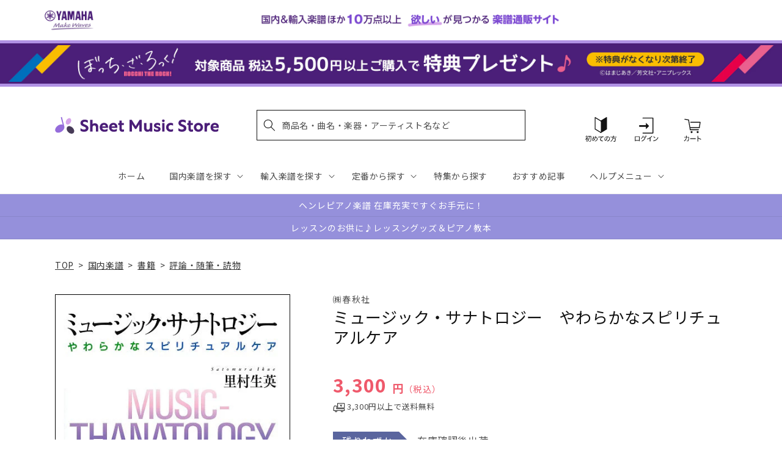

--- FILE ---
content_type: image/svg+xml
request_url: https://sheetmusic.jp.yamaha.com/cdn/shop/files/sms_logo_0510_706bc60f-1dce-4687-966d-6138a97ad9ed_210x.svg?v=1716858314
body_size: 2023
content:
<svg xml:space="preserve" data-sanitized-enable-background="new 0 0 450 120" viewBox="0 0 450 120" height="120px" width="450px" y="0px" x="0px" xmlns:xlink="http://www.w3.org/1999/xlink" xmlns="http://www.w3.org/2000/svg" version="1.1">
<g id="レイヤー_1">
</g>
<g id="sms_x5F_logo">
	<g>
		<g>
			<path d="M91.813,67.732c0,6.021-4.825,10.066-12.007,10.066c-3.662,0-7.3-1.038-9.734-2.775
				c-0.095-0.068-0.151-0.177-0.151-0.293v-6.321c0-0.14,0.083-0.269,0.211-0.327c0.047-0.023,0.098-0.034,0.149-0.034
				c0.084,0,0.169,0.03,0.235,0.088c2.549,2.208,5.886,3.526,8.928,3.526c3.188,0,5.329-1.506,5.329-3.748
				c0-2.157-2.22-3.184-6.144-4.815c-3.655-1.514-8.664-3.588-8.664-9.497c0-5.75,4.609-9.614,11.466-9.614
				c3.067,0,6.051,0.771,8.401,2.173c0.109,0.065,0.176,0.183,0.176,0.309v5.914c0,0.135-0.076,0.258-0.195,0.32
				c-0.053,0.027-0.109,0.041-0.165,0.041c-0.074,0-0.148-0.023-0.209-0.067c-2.162-1.546-5.145-2.506-7.781-2.506
				c-2.336,0-4.832,0.831-4.832,3.161c0,1.86,1.584,2.808,5.375,4.361C86.703,59.501,91.813,61.555,91.813,67.732z M109.417,54.127
				c-3.242,0-5.271,1.296-6.502,2.638V44.89c0-0.198-0.161-0.36-0.36-0.36h-5.868c-0.199,0-0.36,0.161-0.36,0.36v32.051
				c0,0.199,0.161,0.36,0.36,0.36h5.868c0.199,0,0.36-0.161,0.36-0.36v-11.08c0-2.795,1.305-5.779,4.967-5.779
				c2.619,0,4.245,1.799,4.245,4.697v12.162c0,0.199,0.162,0.36,0.36,0.36h5.868c0.198,0,0.36-0.161,0.36-0.36V64.055
				C118.716,58.024,115.066,54.127,109.417,54.127z M145.619,64.256c0,0.929-0.1,1.992-0.184,2.62
				c-0.025,0.179-0.176,0.313-0.357,0.313h-15.523c0.731,4.393,4.946,4.878,6.766,4.878c2.61,0,5.492-0.945,7.171-2.354
				c0.067-0.055,0.149-0.085,0.232-0.085c0.051,0,0.104,0.012,0.153,0.034c0.126,0.06,0.207,0.186,0.207,0.326v5.554
				c0,0.125-0.065,0.239-0.169,0.306c-2.861,1.788-6.142,1.995-8.362,1.995c-7.669,0-12.82-4.971-12.82-12.369
				c0-7.219,5.013-12.458,11.917-12.458C141.21,53.017,145.619,57.534,145.619,64.256z M129.628,62.631h9.63
				c-0.355-2.463-2.125-3.975-4.7-3.975C132.036,58.657,130.218,60.134,129.628,62.631z M171.211,64.256
				c0,0.929-0.1,1.992-0.184,2.62c-0.025,0.179-0.176,0.313-0.357,0.313h-15.523c0.731,4.393,4.946,4.878,6.766,4.878
				c2.61,0,5.492-0.945,7.171-2.354c0.067-0.055,0.149-0.085,0.232-0.085c0.051,0,0.104,0.012,0.153,0.034
				c0.127,0.06,0.207,0.186,0.207,0.326v5.554c0,0.125-0.065,0.239-0.169,0.306c-2.861,1.788-6.142,1.995-8.362,1.995
				c-7.669,0-12.82-4.971-12.82-12.369c0-7.219,5.013-12.458,11.917-12.458C166.803,53.017,171.211,57.534,171.211,64.256z
				 M155.221,62.631h9.63c-0.355-2.463-2.125-3.975-4.7-3.975C157.629,58.657,155.811,60.134,155.221,62.631z M188.949,71.164
				c-0.062,0-0.123,0.016-0.177,0.048c-0.936,0.534-2.032,0.676-2.531,0.676c-2.066,0-3.026-0.947-3.026-2.981v-9.935h5.194
				c0.198,0,0.36-0.161,0.36-0.36v-4.695c0-0.199-0.162-0.36-0.36-0.36h-5.194v-6.367c0-0.199-0.162-0.36-0.36-0.36h-5.687
				c-0.198,0-0.36,0.161-0.36,0.36v6.367h-3.072c-0.198,0-0.36,0.161-0.36,0.36v4.695c0,0.198,0.162,0.36,0.36,0.36h2.891v10.746
				c0,5.089,3.003,8.126,8.034,8.126c1.837,0,3.381-0.329,4.468-0.95c0.111-0.065,0.181-0.185,0.181-0.313v-5.057
				c0-0.128-0.068-0.246-0.179-0.311C189.074,71.18,189.013,71.164,188.949,71.164z M237.748,44.53h-5.373
				c-0.125,0-0.241,0.064-0.306,0.17l-10.711,17.248L210.65,44.7c-0.065-0.106-0.181-0.17-0.306-0.17h-5.373
				c-0.199,0-0.36,0.161-0.36,0.36v32.051c0,0.199,0.161,0.36,0.36,0.36h5.914c0.198,0,0.36-0.161,0.36-0.36V56.862l8.32,13.005
				c0.067,0.103,0.181,0.167,0.304,0.167h2.98c0.123,0,0.237-0.063,0.304-0.167l8.32-13.005v20.079c0,0.199,0.162,0.36,0.36,0.36
				h5.914c0.199,0,0.36-0.161,0.36-0.36V44.89C238.108,44.691,237.946,44.53,237.748,44.53z M266.407,53.558h-5.868
				c-0.199,0-0.36,0.161-0.36,0.36v11.873c0,3.035-1.549,6.096-5.013,6.096c-2.617,0-4.244-1.8-4.244-4.699V53.918
				c0-0.199-0.162-0.36-0.36-0.36h-5.87c-0.199,0-0.36,0.161-0.36,0.36v13.995c0,6.033,3.65,9.931,9.298,9.931
				c2.94,0,5.197-0.963,6.729-2.865v1.962c0,0.199,0.162,0.36,0.36,0.36h5.687c0.198,0,0.36-0.161,0.36-0.36V53.918
				C266.767,53.719,266.606,53.558,266.407,53.558z M281.711,62.914c-2.974-0.801-3.977-1.43-3.977-2.496
				c0-1.131,1.249-1.805,3.341-1.805c2.405,0,4.716,0.845,6.681,2.447c0.065,0.053,0.146,0.081,0.226,0.081
				c0.053,0,0.105-0.012,0.155-0.035c0.125-0.06,0.206-0.186,0.206-0.325v-5.419c0-0.116-0.056-0.226-0.151-0.293
				c-1.781-1.265-4.595-2.051-7.342-2.051c-5.529,0-9.39,3.1-9.39,7.537c0,4.402,3.838,5.935,7.449,7.031
				c3.162,0.976,4.56,1.459,4.56,2.675c0,1.273-1.402,2.032-3.748,2.032c-2.821,0-5.21-1.029-7.516-3.241
				c-0.069-0.064-0.158-0.1-0.25-0.1c-0.047,0-0.095,0.01-0.14,0.03c-0.133,0.056-0.22,0.186-0.22,0.33v5.824
				c0,0.116,0.056,0.225,0.151,0.291c2.173,1.558,5.134,2.417,8.336,2.417c5.902,0,9.569-2.925,9.569-7.63
				C289.651,65.022,284.872,63.753,281.711,62.914z M300.169,53.558h-5.868c-0.198,0-0.36,0.161-0.36,0.36v23.023
				c0,0.199,0.162,0.36,0.36,0.36h5.868c0.198,0,0.36-0.161,0.36-0.36V53.918C300.529,53.719,300.367,53.558,300.169,53.558z
				 M297.28,43.536c-2.125,0-3.79,1.626-3.79,3.701c0,2.075,1.665,3.701,3.79,3.701c2.074,0,3.701-1.626,3.701-3.701
				C300.98,45.162,299.354,43.536,297.28,43.536z M323.8,70.163c-0.049-0.024-0.103-0.037-0.156-0.037
				c-0.079,0-0.158,0.027-0.223,0.077c-1.323,1.041-3.283,1.638-5.376,1.638c-3.855,0-6.546-2.619-6.546-6.367
				c0-3.862,2.631-6.458,6.546-6.458c1.865,0,3.964,0.631,5.346,1.605c0.061,0.044,0.133,0.067,0.207,0.067
				c0.056,0,0.114-0.014,0.165-0.041c0.119-0.061,0.195-0.185,0.195-0.32v-5.508c0-0.132-0.072-0.251-0.186-0.314
				c-1.686-0.933-4.08-1.489-6.404-1.489c-7.272,0-12.55,5.239-12.55,12.458c0,7.051,5.376,12.369,12.504,12.369
				c2.568,0,5.002-0.56,6.511-1.5c0.105-0.067,0.17-0.181,0.17-0.306v-5.552C324.003,70.349,323.924,70.223,323.8,70.163z
				 M350.907,57.692c-3.79-1.553-5.375-2.501-5.375-4.361c0-2.331,2.496-3.161,4.832-3.161c2.636,0,5.619,0.961,7.781,2.506
				c0.061,0.044,0.135,0.067,0.209,0.067c0.056,0,0.112-0.014,0.165-0.041c0.119-0.061,0.195-0.184,0.195-0.32v-5.914
				c0-0.126-0.067-0.244-0.176-0.309c-2.35-1.402-5.334-2.173-8.401-2.173c-6.857,0-11.466,3.864-11.466,9.614
				c0,5.908,5.009,7.983,8.664,9.497c3.924,1.63,6.144,2.658,6.144,4.815c0,2.243-2.141,3.748-5.329,3.748
				c-3.042,0-6.379-1.318-8.928-3.526c-0.067-0.057-0.151-0.088-0.235-0.088c-0.051,0-0.102,0.011-0.149,0.034
				c-0.128,0.058-0.211,0.186-0.211,0.327v6.321c0,0.116,0.056,0.225,0.151,0.293c2.434,1.737,6.072,2.775,9.734,2.775
				c7.182,0,12.007-4.045,12.007-10.066C360.519,61.555,355.41,59.501,350.907,57.692z M378.394,71.164
				c-0.061,0-0.123,0.016-0.177,0.048c-0.936,0.534-2.032,0.676-2.531,0.676c-2.066,0-3.026-0.947-3.026-2.981v-9.935h5.194
				c0.199,0,0.36-0.161,0.36-0.36v-4.695c0-0.199-0.162-0.36-0.36-0.36h-5.194v-6.367c0-0.199-0.162-0.36-0.36-0.36h-5.687
				c-0.199,0-0.36,0.161-0.36,0.36v6.367h-3.072c-0.198,0-0.36,0.161-0.36,0.36v4.695c0,0.198,0.162,0.36,0.36,0.36h2.891v10.746
				c0,5.089,3.004,8.126,8.034,8.126c1.837,0,3.381-0.329,4.468-0.95c0.111-0.065,0.181-0.185,0.181-0.313v-5.057
				c0-0.128-0.068-0.246-0.179-0.311C378.519,71.18,378.458,71.164,378.394,71.164z M406.019,65.429
				c0,7.077-5.376,12.415-12.504,12.415c-7.154,0-12.55-5.338-12.55-12.415s5.396-12.412,12.55-12.412
				C400.643,53.017,406.019,58.353,406.019,65.429z M399.385,65.429c0-3.664-2.468-6.321-5.87-6.321
				c-3.428,0-5.916,2.658-5.916,6.321c0,3.664,2.487,6.321,5.916,6.321C396.917,71.751,399.385,69.093,399.385,65.429z
				 M424.637,53.215c-0.334-0.111-1.017-0.198-1.556-0.198c-2.77,0-4.667,0.734-6.142,2.42v-1.519c0-0.199-0.161-0.36-0.36-0.36
				h-5.823c-0.198,0-0.36,0.161-0.36,0.36v23.023c0,0.199,0.162,0.36,0.36,0.36h5.868c0.198,0,0.36-0.161,0.36-0.36V66.694
				c0-4.525,2.347-7.224,6.277-7.224c0.479,0,1.034,0.088,1.175,0.125c0.028,0.007,0.058,0.01,0.088,0.01
				c0.079,0,0.158-0.026,0.221-0.075c0.088-0.068,0.139-0.174,0.139-0.284v-5.689C424.885,53.402,424.785,53.262,424.637,53.215z
				 M449.622,64.256c0,0.929-0.1,1.992-0.185,2.62c-0.025,0.179-0.176,0.313-0.357,0.313h-15.523
				c0.731,4.393,4.946,4.878,6.766,4.878c2.61,0,5.492-0.945,7.171-2.354c0.067-0.055,0.149-0.085,0.232-0.085
				c0.051,0,0.104,0.012,0.153,0.034c0.127,0.06,0.207,0.186,0.207,0.326v5.554c0,0.125-0.065,0.239-0.168,0.306
				c-2.861,1.788-6.142,1.995-8.362,1.995c-7.669,0-12.82-4.971-12.82-12.369c0-7.219,5.013-12.458,11.917-12.458
				C445.214,53.017,449.622,57.534,449.622,64.256z M433.632,62.631h9.63c-0.355-2.463-2.125-3.975-4.7-3.975
				C436.04,58.657,434.222,60.134,433.632,62.631z" fill="#4B1E78"></path>
			<g>
				
					<ellipse ry="12.065" rx="8.634" cy="72.654" cx="42.34" fill="#473B58" transform="matrix(0.7172 -0.6969 0.6969 0.7172 -38.6573 50.0546)"></ellipse>
				
					<ellipse ry="6.624" rx="9.584" cy="48.939" cx="37.014" fill="#D6A4EA" transform="matrix(0.4904 -0.8715 0.8715 0.4904 -23.7873 57.1985)"></ellipse>
				<path d="M25.756,63.805c-0.008-0.055-0.227-0.999-0.364-1.519l-6.37-25.48l-3.047,0.761l5.126,20.501
					c-3.804-1.424-9.194-0.37-13.803,3.084c-6.233,4.671-8.669,11.95-5.441,16.258c3.228,4.308,10.898,4.014,17.131-0.657
					C23.816,73.135,26.351,67.959,25.756,63.805z" fill="#956CDB"></path>
			</g>
		</g>
	</g>
</g>
</svg>


--- FILE ---
content_type: application/javascript; charset=utf-8
request_url: https://recommendations.loopclub.io/v2/storefront/template/?product_id=6896915480627&theme_id=124802433075&page=sheetmusic.jp.yamaha.com%2Fproducts%2F9784393935231&r_type=product&r_id=6896915480627&page_type=product_page&currency=JPY&shop=yamahasms.myshopify.com&user_id=1768789535-5db5b4da-917c-4bc4-b4b8-f6ffe89fe97a&locale=ja&screen=desktop&qs=%7B%7D&client_id=a7ba1c39-97b3-492c-8dc2-0524f820f7cd&cbt=true&cbs=true&market=2150793267&callback=jsonp_callback_16158
body_size: 8072
content:
jsonp_callback_16158({"visit_id":"1768789541-a67c7711-595a-4ebe-8f9d-3a418bb6b63d","widgets":[{"id":218812,"page_id":129788,"widget_serve_id":"d73b8e4f-0793-428c-a56a-5c88fc25abdd","type":"similar_products","max_content":20,"min_content":1,"enabled":true,"location":"shopify-section-product-recommendations","title":"この商品に関連する商品","css":"/* ここから、追加CSS */li.rktheme-carousel-slide.glide__slide{    text-size-adjust: 100%;    -webkit-text-size-adjust: 100%;}.rktheme-carousel-arrows button {    display: block !important;}.rktheme-product-title {    margin-top: 0.5rem;    margin-bottom: 1.3rem;    font-weight: 400;    width: 100%;}a.rktheme-product-title {    text-decoration: none;    overflow: hidden;    display: -webkit-box;    -webkit-box-orient: vertical;    -webkit-line-clamp: 3;}a:hover.rktheme-product-title {    text-decoration: none;}a:hover.rktheme-bundle-product-title {    text-decoration: none;   opacity: 0.6 ;}.rktheme-product-price-wrap {    margin-bottom: 10px;    font-weight: 500;    width: 100%;    white-space: nowrap;}.rktheme-product-details {  position: relative;}.rktheme-product-title:after {  content: \"\";  position: absolute;  top: 0;  right: 0;  bottom: 0;  left: 0;  width: 100%;  height: 100%;  z-index: 1;}.rktheme-bundle-add-to-cart {    width: 100%;    color: #fff;    border: none;    border-radius: 0;     padding: 0.25em 3.0em!important;    font-weight: 400;    font-size: 0.95em!important;    line-height: 2.5em!important;    transition: opacity .15s ease-in-out;    opacity: 0.96;}.rktheme-bundle-product-title[data-current-product=true] {    font-weight: 400;    color: #121212;    text-decoration: none;    pointer-events: none;}.rktheme-bundle-product-title {    width: auto;    text-decoration: none;    background-color: transparent;    color: #121212;    -ms-flex-negative: 0;    flex-shrink: 0;    max-width: 720px;    white-space: nowrap;    text-overflow: ellipsis;    overflow: hidden;    line-height: 1.4!important;}.rktheme-bundle-total-price-amounts {    font-weight: 400;    font-size: 1.7rem;}.rktheme-bundle-total-price-info {    margin-bottom: 10px;}/* ここまで、追加CSS */[data-rk-widget-id='218812'] .rktheme-addtocart-select-arrow::after {    border-top-color: #fff;  }  [data-rk-widget-id='218812'] .rktheme-bundle-add-to-cart {    background-color: var(--add-cart-button-color);    color: #fff;  }  [data-rk-widget-id='218812'] .rktheme-bundle-add-to-cart:hover {    background-color: var(--add-cart-button-color);  }  [data-rk-widget-id='218812'] .rktheme-bundle-total-price-amounts {    color: #121212;  }  [data-rk-widget-id='218812'] .rktheme-bundle-product-item-prices {    color: #121212;  }  [data-rk-widget-id='218812'] .rktheme-widget-title {    font-size: 24px;  }  [data-rk-widget-id='218812'] .rktheme-bundle-title {    font-size: 24px;  }        [data-rk-widget-id='218812'] .rktheme-product-image {    object-fit: contain;  }          [data-rk-widget-id='218812'] .rktheme-widget-title {    text-align:left;  }                  [data-rk-widget-id='218812'] .rktheme-widget-container[data-ui-mode=desktop] .rktheme-bundle-image,  [data-rk-widget-id='218812'] .rktheme-widget-container[data-ui-mode=mobile] .rktheme-bundle-image {    position: absolute;    top: 0;    left: 0;    right: 0;    bottom: 0;    height: 100%;    width: 100%;    max-height: unset;            object-fit: contain      }        /* 課題3 追加CSS */  .glide__slide {    border: 1px solid #eee;    padding: 1rem 1rem 1.2rem;  }  .rktheme-product-image-wrap {    margin: 0 2rem 1rem;  }  .rktheme-carousel-arrow {    cursor: pointer;    width: 3.2rem !important;    height: 5.4rem !important;    padding: 0 !important;    display: grid;    place-items: center;    top: 45% !important;    transform: translateY(-50%);  }  .rktheme-carousel-arrow svg {    width: 1rem !important;    height: 1rem !important;  }  .rktheme-carousel-arrow.glide__arrow--left[data-style=rectangle] {    border-radius: 0 5px 5px 0;  }  .rktheme-carousel-arrow.glide__arrow--right[data-style=rectangle] {    border-radius: 5px 0 0 5px;  }  .rktheme-product-image-wrap {    padding-top: 120% !important;  }  .rktheme-product-title {    margin-bottom: 4px;  }  .rktheme-product-card:hover .rktheme-product-image--primary {    opacity: 0.7 ;  }  .rktheme-product-image-wrap:hover .rktheme-product-image--primary {    opacity: 0.7 ;  }  .rktheme-product-vendor {    letter-spacing: 0.03em;  }@media screen and (max-width: 749px) {  h3.rktheme-widget-title {    font-size: 20px !important;}  .rktheme-carousel-arrow {    display: none !important;    font-size: 15px;  }  .rktheme-product-card:hover .rktheme-product-image--primary{    opacity: 1;  }  .rktheme-product-image-wrap:hover .rktheme-product-image--primary {    opacity: 1;  }  a:hover.rktheme-product-title{    opacity: 1;  }  a:hover.rktheme-product-title {    text-decoration: none;  }  a:hover.rktheme-bundle-product-title {    text-decoration: none;  }  .rktheme-product-card:hover .rktheme-product-image--primary {    transform: none;  }  .rktheme-product-image-wrap[data-hover-mode=zoom]:hover .rktheme-product-image--primary {    transform: none;  }    .glide__slide {    border: 1px solid #eee;    padding: 1rem;  }}","layout":"carousel","cart_button_text":"Add to Cart","page_type":"product_page","desktop_per_view":4,"mobile_per_view":2,"carousel_control":"arrow","position_enabled":true,"position":2,"enable_cart_button":false,"cart_button_template":null,"extra":{},"enable_popup":false,"popup_config":{},"show_discount_label":false,"allow_out_of_stock":true,"tablet_per_view":3,"discount_config":{"enabled":null,"type":null,"value":null,"widget_message":null,"cart_message":null,"version":1,"apply_discount_only_to_rec":false},"cart_properties":{},"template":"<section class='rktheme-widget-container' data-layout='carousel'>    <h3 class='rktheme-widget-title'><span>この商品に関連する商品</span></h3>    <div class='rktheme-carousel-wrap'>      <div class='rktheme-carousel-container glide'>        <div class=\"rktheme-carousel-track glide__track\" data-glide-el=\"track\">          <ul class=\"rktheme-carousel-slides glide__slides\">                                                                                                                <li class='rktheme-carousel-slide glide__slide'>                  <div class='rktheme-product-card rktheme-grid-product' data-rk-product-id='7721479471155'>                    <a href='/products/9784845643189' class='rktheme-product-image-wrap' data-rk-track-type='clicked' data-rk-track-prevent-default='true'>                        <img class='rktheme-product-image  rktheme-product-image--primary' loading=\"lazy\" data-sizes=\"auto\" src=\"https://cdn.shopify.com/s/files/1/0553/1566/0851/files/9784845643189_9f808fbe-6693-4758-b494-e49c42bc12ff_600x.jpg?v=1764307581\" data-src=\"https://cdn.shopify.com/s/files/1/0553/1566/0851/files/9784845643189_9f808fbe-6693-4758-b494-e49c42bc12ff_600x.jpg?v=1764307581\" data-srcset=\"https://cdn.shopify.com/s/files/1/0553/1566/0851/files/9784845643189_9f808fbe-6693-4758-b494-e49c42bc12ff_180x.jpg?v=1764307581 180w 266h, https://cdn.shopify.com/s/files/1/0553/1566/0851/files/9784845643189_9f808fbe-6693-4758-b494-e49c42bc12ff_360x.jpg?v=1764307581 360w 533h, https://cdn.shopify.com/s/files/1/0553/1566/0851/files/9784845643189_9f808fbe-6693-4758-b494-e49c42bc12ff.jpg?v=1764307581 405w 600h\" alt='電気じかけの予言者たち　－再起動編－' />                      <div class='rktheme-discount-label' data-compare-price=\"None\" data-price=\"3080.0\" data-label=\"{percent} off\"></div>                      <div class='rktheme-added-to-cart-tooltip'>Added to cart!</div>                    </a>                    <div class='rktheme-product-details'>                      <a class='rktheme-product-title' href='/products/9784845643189' data-rk-track-type='clicked' data-rk-track-prevent-default='true'>                          電気じかけの予言者たち　－再起動編－                      </a>                        <div class='rktheme-product-vendor rktheme-product-vendor--above-title'>㈱リットーミュージック</div>                        <div class='rktheme-product-vendor rktheme-product-vendor--below-title'>㈱リットーミュージック</div>                      <div class='rktheme-product-price-wrap' data-compare-price='False'>                          <span class='rktheme-product-price rktheme-product-price--original'>                            <span class='money'>3,080 円（税込）</span>                          </span>                      </div>                      <div class='rktheme-addtocart-container'>                          <button type='button' class='rktheme-addtocart-button' data-rk-variant-id='43785575333939'>カートに入れる</button>                      </div>                    </div>                  </div>              </li>                                                                                                                <li class='rktheme-carousel-slide glide__slide'>                  <div class='rktheme-product-card rktheme-grid-product' data-rk-product-id='6894618837043'>                    <a href='/products/4511005050762' class='rktheme-product-image-wrap' data-rk-track-type='clicked' data-rk-track-prevent-default='true'>                        <img class='rktheme-product-image  rktheme-product-image--primary' loading=\"lazy\" data-sizes=\"auto\" src=\"https://cdn.shopify.com/s/files/1/0553/1566/0851/files/no_image_240131_224091c4-3217-4bc7-97f5-925dc4a324d3_600x.jpg?v=1712623348\" data-src=\"https://cdn.shopify.com/s/files/1/0553/1566/0851/files/no_image_240131_224091c4-3217-4bc7-97f5-925dc4a324d3_600x.jpg?v=1712623348\" data-srcset=\"https://cdn.shopify.com/s/files/1/0553/1566/0851/files/no_image_240131_224091c4-3217-4bc7-97f5-925dc4a324d3_180x.jpg?v=1712623348 180w 236h, https://cdn.shopify.com/s/files/1/0553/1566/0851/files/no_image_240131_224091c4-3217-4bc7-97f5-925dc4a324d3_360x.jpg?v=1712623348 360w 473h, https://cdn.shopify.com/s/files/1/0553/1566/0851/files/no_image_240131_224091c4-3217-4bc7-97f5-925dc4a324d3_540x.jpg?v=1712623348 540w 710h, https://cdn.shopify.com/s/files/1/0553/1566/0851/files/no_image_240131_224091c4-3217-4bc7-97f5-925dc4a324d3_720x.jpg?v=1712623348 720w 947h, https://cdn.shopify.com/s/files/1/0553/1566/0851/files/no_image_240131_224091c4-3217-4bc7-97f5-925dc4a324d3_900x.jpg?v=1712623348 900w 1184h, https://cdn.shopify.com/s/files/1/0553/1566/0851/files/no_image_240131_224091c4-3217-4bc7-97f5-925dc4a324d3.jpg?v=1712623348 912w 1200h\" alt='ピアノレッスンを変える１２　あなたが教える絶対音感Ｑ＆Ａ' />                      <div class='rktheme-discount-label' data-compare-price=\"None\" data-price=\"1980.0\" data-label=\"{percent} off\"></div>                      <div class='rktheme-added-to-cart-tooltip'>Added to cart!</div>                    </a>                    <div class='rktheme-product-details'>                      <a class='rktheme-product-title' href='/products/4511005050762' data-rk-track-type='clicked' data-rk-track-prevent-default='true'>                          ピアノレッスンを変える１２　あなたが教える絶対音感Ｑ＆Ａ                      </a>                        <div class='rktheme-product-vendor rktheme-product-vendor--above-title'>（株）全音楽譜出版社</div>                        <div class='rktheme-product-vendor rktheme-product-vendor--below-title'>（株）全音楽譜出版社</div>                      <div class='rktheme-product-price-wrap' data-compare-price='False'>                          <span class='rktheme-product-price rktheme-product-price--original'>                            <span class='money'>1,980 円（税込）</span>                          </span>                      </div>                      <div class='rktheme-addtocart-container'>                          <button type='button' class='rktheme-addtocart-button' data-rk-variant-id='41221349834803'>カートに入れる</button>                      </div>                    </div>                  </div>              </li>                                                                                                                <li class='rktheme-carousel-slide glide__slide'>                  <div class='rktheme-product-card rktheme-grid-product' data-rk-product-id='6894860927027'>                    <a href='/products/4958537113204' class='rktheme-product-image-wrap' data-rk-track-type='clicked' data-rk-track-prevent-default='true'>                        <img class='rktheme-product-image  rktheme-product-image--primary' loading=\"lazy\" data-sizes=\"auto\" src=\"https://cdn.shopify.com/s/files/1/0553/1566/0851/products/4958537113204_600x.gif?v=1677578001\" data-src=\"https://cdn.shopify.com/s/files/1/0553/1566/0851/products/4958537113204_600x.gif?v=1677578001\" data-srcset=\"https://cdn.shopify.com/s/files/1/0553/1566/0851/products/4958537113204_180x.gif?v=1677578001 180w 233h, https://cdn.shopify.com/s/files/1/0553/1566/0851/products/4958537113204.gif?v=1677578001 270w 350h\" alt='ジャズ・スタンダード・バイブル　ｉｎ　Ｂ♭　ＣＤ付' />                      <div class='rktheme-discount-label' data-compare-price=\"None\" data-price=\"3850.0\" data-label=\"{percent} off\"></div>                      <div class='rktheme-added-to-cart-tooltip'>Added to cart!</div>                    </a>                    <div class='rktheme-product-details'>                      <a class='rktheme-product-title' href='/products/4958537113204' data-rk-track-type='clicked' data-rk-track-prevent-default='true'>                          ジャズ・スタンダード・バイブル　ｉｎ　Ｂ♭　ＣＤ付                      </a>                        <div class='rktheme-product-vendor rktheme-product-vendor--above-title'>㈱リットーミュージック</div>                        <div class='rktheme-product-vendor rktheme-product-vendor--below-title'>㈱リットーミュージック</div>                      <div class='rktheme-product-price-wrap' data-compare-price='False'>                          <span class='rktheme-product-price rktheme-product-price--original'>                            <span class='money'>3,850 円（税込）</span>                          </span>                      </div>                      <div class='rktheme-addtocart-container'>                          <button type='button' class='rktheme-addtocart-button' data-rk-variant-id='41221600280627'>カートに入れる</button>                      </div>                    </div>                  </div>              </li>                                                                                                                <li class='rktheme-carousel-slide glide__slide'>                  <div class='rktheme-product-card rktheme-grid-product' data-rk-product-id='6895293890611'>                    <a href='/products/4513870042699' class='rktheme-product-image-wrap' data-rk-track-type='clicked' data-rk-track-prevent-default='true'>                        <img class='rktheme-product-image  rktheme-product-image--primary' loading=\"lazy\" data-sizes=\"auto\" src=\"https://cdn.shopify.com/s/files/1/0553/1566/0851/products/4513870042699_600x.jpg?v=1677581369\" data-src=\"https://cdn.shopify.com/s/files/1/0553/1566/0851/products/4513870042699_600x.jpg?v=1677581369\" data-srcset=\"https://cdn.shopify.com/s/files/1/0553/1566/0851/products/4513870042699_180x.jpg?v=1677581369 180w 251h, https://cdn.shopify.com/s/files/1/0553/1566/0851/products/4513870042699_360x.jpg?v=1677581369 360w 503h, https://cdn.shopify.com/s/files/1/0553/1566/0851/products/4513870042699.jpg?v=1677581369 429w 600h\" alt='楽譜が読めないあなたに　大きな文字 ゆったりレイアウトで読みやすい　らくらく楽典' />                      <div class='rktheme-discount-label' data-compare-price=\"None\" data-price=\"2090.0\" data-label=\"{percent} off\"></div>                      <div class='rktheme-added-to-cart-tooltip'>Added to cart!</div>                    </a>                    <div class='rktheme-product-details'>                      <a class='rktheme-product-title' href='/products/4513870042699' data-rk-track-type='clicked' data-rk-track-prevent-default='true'>                          楽譜が読めないあなたに　大きな文字 ゆったりレイアウトで読みやすい　らくらく楽典                      </a>                        <div class='rktheme-product-vendor rktheme-product-vendor--above-title'>（有）ケイ・エム・ピー</div>                        <div class='rktheme-product-vendor rktheme-product-vendor--below-title'>（有）ケイ・エム・ピー</div>                      <div class='rktheme-product-price-wrap' data-compare-price='False'>                          <span class='rktheme-product-price rktheme-product-price--original'>                            <span class='money'>2,090 円（税込）</span>                          </span>                      </div>                      <div class='rktheme-addtocart-container'>                          <button type='button' class='rktheme-addtocart-button' data-rk-variant-id='41222061719603'>カートに入れる</button>                      </div>                    </div>                  </div>              </li>                                                                                                                <li class='rktheme-carousel-slide glide__slide'>                  <div class='rktheme-product-card rktheme-grid-product' data-rk-product-id='6894860894259'>                    <a href='/products/4958537113198' class='rktheme-product-image-wrap' data-rk-track-type='clicked' data-rk-track-prevent-default='true'>                        <img class='rktheme-product-image  rktheme-product-image--primary' loading=\"lazy\" data-sizes=\"auto\" src=\"https://cdn.shopify.com/s/files/1/0553/1566/0851/products/4958537113198_600x.gif?v=1677578001\" data-src=\"https://cdn.shopify.com/s/files/1/0553/1566/0851/products/4958537113198_600x.gif?v=1677578001\" data-srcset=\"https://cdn.shopify.com/s/files/1/0553/1566/0851/products/4958537113198_180x.gif?v=1677578001 180w 233h, https://cdn.shopify.com/s/files/1/0553/1566/0851/products/4958537113198.gif?v=1677578001 270w 350h\" alt='ジャズ・スタンダード・バイブル　ｉｎ　Ｅ♭　ＣＤ付' />                      <div class='rktheme-discount-label' data-compare-price=\"None\" data-price=\"3850.0\" data-label=\"{percent} off\"></div>                      <div class='rktheme-added-to-cart-tooltip'>Added to cart!</div>                    </a>                    <div class='rktheme-product-details'>                      <a class='rktheme-product-title' href='/products/4958537113198' data-rk-track-type='clicked' data-rk-track-prevent-default='true'>                          ジャズ・スタンダード・バイブル　ｉｎ　Ｅ♭　ＣＤ付                      </a>                        <div class='rktheme-product-vendor rktheme-product-vendor--above-title'>㈱リットーミュージック</div>                        <div class='rktheme-product-vendor rktheme-product-vendor--below-title'>㈱リットーミュージック</div>                      <div class='rktheme-product-price-wrap' data-compare-price='False'>                          <span class='rktheme-product-price rktheme-product-price--original'>                            <span class='money'>3,850 円（税込）</span>                          </span>                      </div>                      <div class='rktheme-addtocart-container'>                          <button type='button' class='rktheme-addtocart-button' data-rk-variant-id='41221600215091'>カートに入れる</button>                      </div>                    </div>                  </div>              </li>                                                                                                                <li class='rktheme-carousel-slide glide__slide'>                  <div class='rktheme-product-card rktheme-grid-product' data-rk-product-id='7003192459315'>                    <a href='/products/4958537114324' class='rktheme-product-image-wrap' data-rk-track-type='clicked' data-rk-track-prevent-default='true'>                        <img class='rktheme-product-image  rktheme-product-image--primary' loading=\"lazy\" data-sizes=\"auto\" src=\"https://cdn.shopify.com/s/files/1/0553/1566/0851/files/4958537114324_0dc78ec8-1dd9-4b77-917c-34f32cf0d40e_600x.jpg?v=1701669459\" data-src=\"https://cdn.shopify.com/s/files/1/0553/1566/0851/files/4958537114324_0dc78ec8-1dd9-4b77-917c-34f32cf0d40e_600x.jpg?v=1701669459\" data-srcset=\"https://cdn.shopify.com/s/files/1/0553/1566/0851/files/4958537114324_0dc78ec8-1dd9-4b77-917c-34f32cf0d40e_180x.jpg?v=1701669459 180w 233h, https://cdn.shopify.com/s/files/1/0553/1566/0851/files/4958537114324_0dc78ec8-1dd9-4b77-917c-34f32cf0d40e_360x.jpg?v=1701669459 360w 466h, https://cdn.shopify.com/s/files/1/0553/1566/0851/files/4958537114324_0dc78ec8-1dd9-4b77-917c-34f32cf0d40e.jpg?v=1701669459 463w 600h\" alt='ジャズ・スタンダード・バイブル　ｆｏｒ　ＡＤＬＩＢ　ＣＤ付' />                      <div class='rktheme-discount-label' data-compare-price=\"None\" data-price=\"2750.0\" data-label=\"{percent} off\"></div>                      <div class='rktheme-added-to-cart-tooltip'>Added to cart!</div>                    </a>                    <div class='rktheme-product-details'>                      <a class='rktheme-product-title' href='/products/4958537114324' data-rk-track-type='clicked' data-rk-track-prevent-default='true'>                          ジャズ・スタンダード・バイブル　ｆｏｒ　ＡＤＬＩＢ　ＣＤ付                      </a>                        <div class='rktheme-product-vendor rktheme-product-vendor--above-title'>㈱リットーミュージック</div>                        <div class='rktheme-product-vendor rktheme-product-vendor--below-title'>㈱リットーミュージック</div>                      <div class='rktheme-product-price-wrap' data-compare-price='False'>                          <span class='rktheme-product-price rktheme-product-price--original'>                            <span class='money'>2,750 円（税込）</span>                          </span>                      </div>                      <div class='rktheme-addtocart-container'>                          <button type='button' class='rktheme-addtocart-button' data-rk-variant-id='41538326331443'>カートに入れる</button>                      </div>                    </div>                  </div>              </li>                                                                                                                <li class='rktheme-carousel-slide glide__slide'>                  <div class='rktheme-product-card rktheme-grid-product' data-rk-product-id='6894686142515'>                    <a href='/products/9784276355545' class='rktheme-product-image-wrap' data-rk-track-type='clicked' data-rk-track-prevent-default='true'>                        <img class='rktheme-product-image  rktheme-product-image--primary' loading=\"lazy\" data-sizes=\"auto\" src=\"https://cdn.shopify.com/s/files/1/0553/1566/0851/products/9784276355545_230313_600x.jpg?v=1678760994\" data-src=\"https://cdn.shopify.com/s/files/1/0553/1566/0851/products/9784276355545_230313_600x.jpg?v=1678760994\" data-srcset=\"https://cdn.shopify.com/s/files/1/0553/1566/0851/products/9784276355545_230313_180x.jpg?v=1678760994 180w 264h, https://cdn.shopify.com/s/files/1/0553/1566/0851/products/9784276355545_230313.jpg?v=1678760994 323w 475h\" alt='オペラ対訳ライブラリー　リヒャルト・シュトラウス　ばらの騎士' />                      <div class='rktheme-discount-label' data-compare-price=\"None\" data-price=\"2640.0\" data-label=\"{percent} off\"></div>                      <div class='rktheme-added-to-cart-tooltip'>Added to cart!</div>                    </a>                    <div class='rktheme-product-details'>                      <a class='rktheme-product-title' href='/products/9784276355545' data-rk-track-type='clicked' data-rk-track-prevent-default='true'>                          オペラ対訳ライブラリー　リヒャルト・シュトラウス　ばらの騎士                      </a>                        <div class='rktheme-product-vendor rktheme-product-vendor--above-title'>㈱音楽之友社</div>                        <div class='rktheme-product-vendor rktheme-product-vendor--below-title'>㈱音楽之友社</div>                      <div class='rktheme-product-price-wrap' data-compare-price='False'>                          <span class='rktheme-product-price rktheme-product-price--original'>                            <span class='money'>2,640 円（税込）</span>                          </span>                      </div>                      <div class='rktheme-addtocart-container'>                          <button type='button' class='rktheme-addtocart-button' data-rk-variant-id='41221418713139'>カートに入れる</button>                      </div>                    </div>                  </div>              </li>                                                                                                                <li class='rktheme-carousel-slide glide__slide'>                  <div class='rktheme-product-card rktheme-grid-product' data-rk-product-id='7053885669427'>                    <a href='/products/4524518009677' class='rktheme-product-image-wrap' data-rk-track-type='clicked' data-rk-track-prevent-default='true'>                        <img class='rktheme-product-image  rktheme-product-image--primary' loading=\"lazy\" data-sizes=\"auto\" src=\"https://cdn.shopify.com/s/files/1/0553/1566/0851/files/4524518009677_53d2e459-bced-4b23-b025-71ab7e89a4da_600x.jpg?v=1707888690\" data-src=\"https://cdn.shopify.com/s/files/1/0553/1566/0851/files/4524518009677_53d2e459-bced-4b23-b025-71ab7e89a4da_600x.jpg?v=1707888690\" data-srcset=\"https://cdn.shopify.com/s/files/1/0553/1566/0851/files/4524518009677_53d2e459-bced-4b23-b025-71ab7e89a4da_180x.jpg?v=1707888690 180w 256h, https://cdn.shopify.com/s/files/1/0553/1566/0851/files/4524518009677_53d2e459-bced-4b23-b025-71ab7e89a4da_360x.jpg?v=1707888690 360w 513h, https://cdn.shopify.com/s/files/1/0553/1566/0851/files/4524518009677_53d2e459-bced-4b23-b025-71ab7e89a4da.jpg?v=1707888690 421w 600h\" alt='改装版　音楽家の英語入門　レッスン・留学のために／歌唱のテクニック　聞く・話す・読む・書く・歌う' />                      <div class='rktheme-discount-label' data-compare-price=\"None\" data-price=\"2420.0\" data-label=\"{percent} off\"></div>                      <div class='rktheme-added-to-cart-tooltip'>Added to cart!</div>                    </a>                    <div class='rktheme-product-details'>                      <a class='rktheme-product-title' href='/products/4524518009677' data-rk-track-type='clicked' data-rk-track-prevent-default='true'>                          改装版　音楽家の英語入門　レッスン・留学のために／歌唱のテクニック　聞く・話す・読む・書く・歌う                      </a>                        <div class='rktheme-product-vendor rktheme-product-vendor--above-title'>ハンナ（ショパン）</div>                        <div class='rktheme-product-vendor rktheme-product-vendor--below-title'>ハンナ（ショパン）</div>                      <div class='rktheme-product-price-wrap' data-compare-price='False'>                          <span class='rktheme-product-price rktheme-product-price--original'>                            <span class='money'>2,420 円（税込）</span>                          </span>                      </div>                      <div class='rktheme-addtocart-container'>                          <button type='button' class='rktheme-addtocart-button' data-rk-variant-id='41721448661043'>カートに入れる</button>                      </div>                    </div>                  </div>              </li>                                                                                                                <li class='rktheme-carousel-slide glide__slide'>                  <div class='rktheme-product-card rktheme-grid-product' data-rk-product-id='7752236826675'>                    <a href='/products/9784401656318' class='rktheme-product-image-wrap' data-rk-track-type='clicked' data-rk-track-prevent-default='true'>                        <img class='rktheme-product-image  rktheme-product-image--primary' loading=\"lazy\" data-sizes=\"auto\" src=\"https://cdn.shopify.com/s/files/1/0553/1566/0851/files/9784401656318_e6a18b79-918e-4265-a4ff-7c4ba7368f92_600x.jpg?v=1768281967\" data-src=\"https://cdn.shopify.com/s/files/1/0553/1566/0851/files/9784401656318_e6a18b79-918e-4265-a4ff-7c4ba7368f92_600x.jpg?v=1768281967\" data-srcset=\"https://cdn.shopify.com/s/files/1/0553/1566/0851/files/9784401656318_e6a18b79-918e-4265-a4ff-7c4ba7368f92_180x.jpg?v=1768281967 180w 255h, https://cdn.shopify.com/s/files/1/0553/1566/0851/files/9784401656318_e6a18b79-918e-4265-a4ff-7c4ba7368f92_360x.jpg?v=1768281967 360w 511h, https://cdn.shopify.com/s/files/1/0553/1566/0851/files/9784401656318_e6a18b79-918e-4265-a4ff-7c4ba7368f92.jpg?v=1768281967 422w 600h\" alt='柴田直人自伝２' />                      <div class='rktheme-discount-label' data-compare-price=\"None\" data-price=\"2999.0\" data-label=\"{percent} off\"></div>                      <div class='rktheme-added-to-cart-tooltip'>Added to cart!</div>                    </a>                    <div class='rktheme-product-details'>                      <a class='rktheme-product-title' href='/products/9784401656318' data-rk-track-type='clicked' data-rk-track-prevent-default='true'>                          柴田直人自伝２                      </a>                        <div class='rktheme-product-vendor rktheme-product-vendor--above-title'>㈱シンコーミュージックエンタテイメント</div>                        <div class='rktheme-product-vendor rktheme-product-vendor--below-title'>㈱シンコーミュージックエンタテイメント</div>                      <div class='rktheme-product-price-wrap' data-compare-price='False'>                          <span class='rktheme-product-price rktheme-product-price--original'>                            <span class='money'>2,999 円（税込）</span>                          </span>                      </div>                      <div class='rktheme-addtocart-container'>                          <button type='button' class='rktheme-addtocart-button' data-rk-variant-id='43896179458099'>カートに入れる</button>                      </div>                    </div>                  </div>              </li>                                                                                                                <li class='rktheme-carousel-slide glide__slide'>                  <div class='rktheme-product-card rktheme-grid-product' data-rk-product-id='7709259825203'>                    <a href='/products/9784845643158' class='rktheme-product-image-wrap' data-rk-track-type='clicked' data-rk-track-prevent-default='true'>                        <img class='rktheme-product-image  rktheme-product-image--primary' loading=\"lazy\" data-sizes=\"auto\" src=\"https://cdn.shopify.com/s/files/1/0553/1566/0851/files/9784845643158_d409ec23-60e3-44eb-8b6d-6eb05856c4b7_600x.jpg?v=1762838748\" data-src=\"https://cdn.shopify.com/s/files/1/0553/1566/0851/files/9784845643158_d409ec23-60e3-44eb-8b6d-6eb05856c4b7_600x.jpg?v=1762838748\" data-srcset=\"https://cdn.shopify.com/s/files/1/0553/1566/0851/files/9784845643158_d409ec23-60e3-44eb-8b6d-6eb05856c4b7_180x.jpg?v=1762838748 180w 255h, https://cdn.shopify.com/s/files/1/0553/1566/0851/files/9784845643158_d409ec23-60e3-44eb-8b6d-6eb05856c4b7_360x.jpg?v=1762838748 360w 511h, https://cdn.shopify.com/s/files/1/0553/1566/0851/files/9784845643158_d409ec23-60e3-44eb-8b6d-6eb05856c4b7.jpg?v=1762838748 422w 600h\" alt='ＭＹ　ＷＡＹ　ーＪ自伝ー' />                      <div class='rktheme-discount-label' data-compare-price=\"None\" data-price=\"2970.0\" data-label=\"{percent} off\"></div>                      <div class='rktheme-added-to-cart-tooltip'>Added to cart!</div>                    </a>                    <div class='rktheme-product-details'>                      <a class='rktheme-product-title' href='/products/9784845643158' data-rk-track-type='clicked' data-rk-track-prevent-default='true'>                          ＭＹ　ＷＡＹ　ーＪ自伝ー                      </a>                        <div class='rktheme-product-vendor rktheme-product-vendor--above-title'>㈱リットーミュージック</div>                        <div class='rktheme-product-vendor rktheme-product-vendor--below-title'>㈱リットーミュージック</div>                      <div class='rktheme-product-price-wrap' data-compare-price='False'>                          <span class='rktheme-product-price rktheme-product-price--original'>                            <span class='money'>2,970 円（税込）</span>                          </span>                      </div>                      <div class='rktheme-addtocart-container'>                          <button type='button' class='rktheme-addtocart-button' data-rk-variant-id='43742733336627'>カートに入れる</button>                      </div>                    </div>                  </div>              </li>                                                                                                                <li class='rktheme-carousel-slide glide__slide'>                  <div class='rktheme-product-card rktheme-grid-product' data-rk-product-id='7748413587507'>                    <a href='/products/9784866472508' class='rktheme-product-image-wrap' data-rk-track-type='clicked' data-rk-track-prevent-default='true'>                        <img class='rktheme-product-image  rktheme-product-image--primary' loading=\"lazy\" data-sizes=\"auto\" src=\"https://cdn.shopify.com/s/files/1/0553/1566/0851/files/9784866472508_2bbe03bb-85b7-4536-b9de-8fff0ec6993a_600x.jpg?v=1767850020\" data-src=\"https://cdn.shopify.com/s/files/1/0553/1566/0851/files/9784866472508_2bbe03bb-85b7-4536-b9de-8fff0ec6993a_600x.jpg?v=1767850020\" data-srcset=\"https://cdn.shopify.com/s/files/1/0553/1566/0851/files/9784866472508_2bbe03bb-85b7-4536-b9de-8fff0ec6993a_180x.jpg?v=1767850020 180w 255h, https://cdn.shopify.com/s/files/1/0553/1566/0851/files/9784866472508_2bbe03bb-85b7-4536-b9de-8fff0ec6993a.jpg?v=1767850020 200w 284h\" alt='インディ・ポップ・レッスン ディスクガイド' />                      <div class='rktheme-discount-label' data-compare-price=\"None\" data-price=\"2750.0\" data-label=\"{percent} off\"></div>                      <div class='rktheme-added-to-cart-tooltip'>Added to cart!</div>                    </a>                    <div class='rktheme-product-details'>                      <a class='rktheme-product-title' href='/products/9784866472508' data-rk-track-type='clicked' data-rk-track-prevent-default='true'>                          インディ・ポップ・レッスン ディスクガイド                      </a>                        <div class='rktheme-product-vendor rktheme-product-vendor--above-title'>ＤＵ　ＢＯＯＫＳ</div>                        <div class='rktheme-product-vendor rktheme-product-vendor--below-title'>ＤＵ　ＢＯＯＫＳ</div>                      <div class='rktheme-product-price-wrap' data-compare-price='False'>                          <span class='rktheme-product-price rktheme-product-price--original'>                            <span class='money'>2,750 円（税込）</span>                          </span>                      </div>                      <div class='rktheme-addtocart-container'>                          <button type='button' class='rktheme-addtocart-button' data-rk-variant-id='43874363179059'>カートに入れる</button>                      </div>                    </div>                  </div>              </li>                                                                                                                <li class='rktheme-carousel-slide glide__slide'>                  <div class='rktheme-product-card rktheme-grid-product' data-rk-product-id='7748413423667'>                    <a href='/products/9784866472478' class='rktheme-product-image-wrap' data-rk-track-type='clicked' data-rk-track-prevent-default='true'>                        <img class='rktheme-product-image  rktheme-product-image--primary' loading=\"lazy\" data-sizes=\"auto\" src=\"https://cdn.shopify.com/s/files/1/0553/1566/0851/files/9784866472478_342d1992-1d4c-40bb-b135-3560f8751e42_600x.jpg?v=1767850019\" data-src=\"https://cdn.shopify.com/s/files/1/0553/1566/0851/files/9784866472478_342d1992-1d4c-40bb-b135-3560f8751e42_600x.jpg?v=1767850019\" data-srcset=\"https://cdn.shopify.com/s/files/1/0553/1566/0851/files/9784866472478_342d1992-1d4c-40bb-b135-3560f8751e42_180x.jpg?v=1767850019 180w 265h, https://cdn.shopify.com/s/files/1/0553/1566/0851/files/9784866472478_342d1992-1d4c-40bb-b135-3560f8751e42.jpg?v=1767850019 193w 285h\" alt='ただ、いい踊りがしたい' />                      <div class='rktheme-discount-label' data-compare-price=\"None\" data-price=\"2200.0\" data-label=\"{percent} off\"></div>                      <div class='rktheme-added-to-cart-tooltip'>Added to cart!</div>                    </a>                    <div class='rktheme-product-details'>                      <a class='rktheme-product-title' href='/products/9784866472478' data-rk-track-type='clicked' data-rk-track-prevent-default='true'>                          ただ、いい踊りがしたい                      </a>                        <div class='rktheme-product-vendor rktheme-product-vendor--above-title'>ＤＵ　ＢＯＯＫＳ</div>                        <div class='rktheme-product-vendor rktheme-product-vendor--below-title'>ＤＵ　ＢＯＯＫＳ</div>                      <div class='rktheme-product-price-wrap' data-compare-price='False'>                          <span class='rktheme-product-price rktheme-product-price--original'>                            <span class='money'>2,200 円（税込）</span>                          </span>                      </div>                      <div class='rktheme-addtocart-container'>                          <button type='button' class='rktheme-addtocart-button' data-rk-variant-id='43874363015219'>カートに入れる</button>                      </div>                    </div>                  </div>              </li>                                                                                                                <li class='rktheme-carousel-slide glide__slide'>                  <div class='rktheme-product-card rktheme-grid-product' data-rk-product-id='7403355602995'>                    <a href='/products/9784167838386' class='rktheme-product-image-wrap' data-rk-track-type='clicked' data-rk-track-prevent-default='true'>                        <img class='rktheme-product-image  rktheme-product-image--primary' loading=\"lazy\" data-sizes=\"auto\" src=\"https://cdn.shopify.com/s/files/1/0553/1566/0851/files/9784167838386_341666aa-a0b4-48f3-8e3c-b8afaeb72b64_600x.jpg?v=1724650391\" data-src=\"https://cdn.shopify.com/s/files/1/0553/1566/0851/files/9784167838386_341666aa-a0b4-48f3-8e3c-b8afaeb72b64_600x.jpg?v=1724650391\" data-srcset=\"https://cdn.shopify.com/s/files/1/0553/1566/0851/files/9784167838386_341666aa-a0b4-48f3-8e3c-b8afaeb72b64_180x.jpg?v=1724650391 180w 261h, https://cdn.shopify.com/s/files/1/0553/1566/0851/files/9784167838386_341666aa-a0b4-48f3-8e3c-b8afaeb72b64.jpg?v=1724650391 196w 285h\" alt='文庫　そして生活はつづく　星野源／著' />                      <div class='rktheme-discount-label' data-compare-price=\"None\" data-price=\"704.0\" data-label=\"{percent} off\"></div>                      <div class='rktheme-added-to-cart-tooltip'>Added to cart!</div>                    </a>                    <div class='rktheme-product-details'>                      <a class='rktheme-product-title' href='/products/9784167838386' data-rk-track-type='clicked' data-rk-track-prevent-default='true'>                          文庫　そして生活はつづく　星野源／著                      </a>                        <div class='rktheme-product-vendor rktheme-product-vendor--above-title'>文藝春秋</div>                        <div class='rktheme-product-vendor rktheme-product-vendor--below-title'>文藝春秋</div>                      <div class='rktheme-product-price-wrap' data-compare-price='False'>                          <span class='rktheme-product-price rktheme-product-price--original'>                            <span class='money'>704 円（税込）</span>                          </span>                      </div>                      <div class='rktheme-addtocart-container'>                          <button type='button' class='rktheme-addtocart-button' data-rk-variant-id='42590601805875'>カートに入れる</button>                      </div>                    </div>                  </div>              </li>                                                                                                                <li class='rktheme-carousel-slide glide__slide'>                  <div class='rktheme-product-card rktheme-grid-product' data-rk-product-id='7748413325363'>                    <a href='/products/9784866472263' class='rktheme-product-image-wrap' data-rk-track-type='clicked' data-rk-track-prevent-default='true'>                        <img class='rktheme-product-image  rktheme-product-image--primary' loading=\"lazy\" data-sizes=\"auto\" src=\"https://cdn.shopify.com/s/files/1/0553/1566/0851/files/9784866472263_67a5f920-1705-4959-ab35-5222d979f430_600x.jpg?v=1767850020\" data-src=\"https://cdn.shopify.com/s/files/1/0553/1566/0851/files/9784866472263_67a5f920-1705-4959-ab35-5222d979f430_600x.jpg?v=1767850020\" data-srcset=\"https://cdn.shopify.com/s/files/1/0553/1566/0851/files/9784866472263_67a5f920-1705-4959-ab35-5222d979f430_180x.jpg?v=1767850020 180w 264h, https://cdn.shopify.com/s/files/1/0553/1566/0851/files/9784866472263_67a5f920-1705-4959-ab35-5222d979f430.jpg?v=1767850020 194w 285h\" alt='マッドヴィランの嘘と真実' />                      <div class='rktheme-discount-label' data-compare-price=\"None\" data-price=\"2640.0\" data-label=\"{percent} off\"></div>                      <div class='rktheme-added-to-cart-tooltip'>Added to cart!</div>                    </a>                    <div class='rktheme-product-details'>                      <a class='rktheme-product-title' href='/products/9784866472263' data-rk-track-type='clicked' data-rk-track-prevent-default='true'>                          マッドヴィランの嘘と真実                      </a>                        <div class='rktheme-product-vendor rktheme-product-vendor--above-title'>ＤＵ　ＢＯＯＫＳ</div>                        <div class='rktheme-product-vendor rktheme-product-vendor--below-title'>ＤＵ　ＢＯＯＫＳ</div>                      <div class='rktheme-product-price-wrap' data-compare-price='False'>                          <span class='rktheme-product-price rktheme-product-price--original'>                            <span class='money'>2,640 円（税込）</span>                          </span>                      </div>                      <div class='rktheme-addtocart-container'>                          <button type='button' class='rktheme-addtocart-button' data-rk-variant-id='43874362916915'>カートに入れる</button>                      </div>                    </div>                  </div>              </li>                                                                                                                <li class='rktheme-carousel-slide glide__slide'>                  <div class='rktheme-product-card rktheme-grid-product' data-rk-product-id='6895627337779'>                    <a href='/products/9784866471440' class='rktheme-product-image-wrap' data-rk-track-type='clicked' data-rk-track-prevent-default='true'>                        <img class='rktheme-product-image  rktheme-product-image--primary' loading=\"lazy\" data-sizes=\"auto\" src=\"https://cdn.shopify.com/s/files/1/0553/1566/0851/products/9784866471440_600x.jpg?v=1677664690\" data-src=\"https://cdn.shopify.com/s/files/1/0553/1566/0851/products/9784866471440_600x.jpg?v=1677664690\" data-srcset=\"https://cdn.shopify.com/s/files/1/0553/1566/0851/products/9784866471440_180x.jpg?v=1677664690 180w 261h, https://cdn.shopify.com/s/files/1/0553/1566/0851/products/9784866471440.jpg?v=1677664690 200w 290h\" alt='ディアンジェロ《ヴードゥー》がかけたグルーヴの呪文' />                      <div class='rktheme-discount-label' data-compare-price=\"None\" data-price=\"2530.0\" data-label=\"{percent} off\"></div>                      <div class='rktheme-added-to-cart-tooltip'>Added to cart!</div>                    </a>                    <div class='rktheme-product-details'>                      <a class='rktheme-product-title' href='/products/9784866471440' data-rk-track-type='clicked' data-rk-track-prevent-default='true'>                          ディアンジェロ《ヴードゥー》がかけたグルーヴの呪文                      </a>                        <div class='rktheme-product-vendor rktheme-product-vendor--above-title'>ＤＵ　ＢＯＯＫＳ</div>                        <div class='rktheme-product-vendor rktheme-product-vendor--below-title'>ＤＵ　ＢＯＯＫＳ</div>                      <div class='rktheme-product-price-wrap' data-compare-price='False'>                          <span class='rktheme-product-price rktheme-product-price--original'>                            <span class='money'>2,530 円（税込）</span>                          </span>                      </div>                      <div class='rktheme-addtocart-container'>                          <button type='button' class='rktheme-addtocart-button' data-rk-variant-id='41222430326835'>カートに入れる</button>                      </div>                    </div>                  </div>              </li>                                                                                                                <li class='rktheme-carousel-slide glide__slide'>                  <div class='rktheme-product-card rktheme-grid-product' data-rk-product-id='7747795714099'>                    <a href='/products/9784393936078' class='rktheme-product-image-wrap' data-rk-track-type='clicked' data-rk-track-prevent-default='true'>                        <img class='rktheme-product-image  rktheme-product-image--primary' loading=\"lazy\" data-sizes=\"auto\" src=\"https://cdn.shopify.com/s/files/1/0553/1566/0851/files/9784393936078_600x.jpg?v=1768266359\" data-src=\"https://cdn.shopify.com/s/files/1/0553/1566/0851/files/9784393936078_600x.jpg?v=1768266359\" data-srcset=\"https://cdn.shopify.com/s/files/1/0553/1566/0851/files/9784393936078_180x.jpg?v=1768266359 180w 257h, https://cdn.shopify.com/s/files/1/0553/1566/0851/files/9784393936078_360x.jpg?v=1768266359 360w 515h, https://cdn.shopify.com/s/files/1/0553/1566/0851/files/9784393936078.jpg?v=1768266359 419w 600h\" alt='現代解釈　明治官製唱歌読本' />                      <div class='rktheme-discount-label' data-compare-price=\"None\" data-price=\"3850.0\" data-label=\"{percent} off\"></div>                      <div class='rktheme-added-to-cart-tooltip'>Added to cart!</div>                    </a>                    <div class='rktheme-product-details'>                      <a class='rktheme-product-title' href='/products/9784393936078' data-rk-track-type='clicked' data-rk-track-prevent-default='true'>                          現代解釈　明治官製唱歌読本                      </a>                        <div class='rktheme-product-vendor rktheme-product-vendor--above-title'>㈱春秋社</div>                        <div class='rktheme-product-vendor rktheme-product-vendor--below-title'>㈱春秋社</div>                      <div class='rktheme-product-price-wrap' data-compare-price='False'>                          <span class='rktheme-product-price rktheme-product-price--original'>                            <span class='money'>3,850 円（税込）</span>                          </span>                      </div>                      <div class='rktheme-addtocart-container'>                          <button type='button' class='rktheme-addtocart-button' data-rk-variant-id='43872401686579'>カートに入れる</button>                      </div>                    </div>                  </div>              </li>                                                                                                                <li class='rktheme-carousel-slide glide__slide'>                  <div class='rktheme-product-card rktheme-grid-product' data-rk-product-id='7741869654067'>                    <a href='/products/9784426131203' class='rktheme-product-image-wrap' data-rk-track-type='clicked' data-rk-track-prevent-default='true'>                        <img class='rktheme-product-image  rktheme-product-image--primary' loading=\"lazy\" data-sizes=\"auto\" src=\"https://cdn.shopify.com/s/files/1/0553/1566/0851/files/9784426131203_8dc09378-f9ef-447d-87a6-c78eda7ef45b_600x.jpg?v=1766986324\" data-src=\"https://cdn.shopify.com/s/files/1/0553/1566/0851/files/9784426131203_8dc09378-f9ef-447d-87a6-c78eda7ef45b_600x.jpg?v=1766986324\" data-srcset=\"https://cdn.shopify.com/s/files/1/0553/1566/0851/files/9784426131203_8dc09378-f9ef-447d-87a6-c78eda7ef45b_180x.jpg?v=1766986324 180w 223h, https://cdn.shopify.com/s/files/1/0553/1566/0851/files/9784426131203_8dc09378-f9ef-447d-87a6-c78eda7ef45b.jpg?v=1766986324 200w 248h\" alt='オールヒット曲2026' />                      <div class='rktheme-discount-label' data-compare-price=\"None\" data-price=\"2420.0\" data-label=\"{percent} off\"></div>                      <div class='rktheme-added-to-cart-tooltip'>Added to cart!</div>                    </a>                    <div class='rktheme-product-details'>                      <a class='rktheme-product-title' href='/products/9784426131203' data-rk-track-type='clicked' data-rk-track-prevent-default='true'>                          オールヒット曲2026                      </a>                        <div class='rktheme-product-vendor rktheme-product-vendor--above-title'>自由国民社</div>                        <div class='rktheme-product-vendor rktheme-product-vendor--below-title'>自由国民社</div>                      <div class='rktheme-product-price-wrap' data-compare-price='False'>                          <span class='rktheme-product-price rktheme-product-price--original'>                            <span class='money'>2,420 円（税込）</span>                          </span>                      </div>                      <div class='rktheme-addtocart-container'>                          <button type='button' class='rktheme-addtocart-button' data-rk-variant-id='43853769605171'>カートに入れる</button>                      </div>                    </div>                  </div>              </li>                                                                                                                <li class='rktheme-carousel-slide glide__slide'>                  <div class='rktheme-product-card rktheme-grid-product' data-rk-product-id='7741869621299'>                    <a href='/products/9784801007963' class='rktheme-product-image-wrap' data-rk-track-type='clicked' data-rk-track-prevent-default='true'>                        <img class='rktheme-product-image  rktheme-product-image--primary' loading=\"lazy\" data-sizes=\"auto\" src=\"https://cdn.shopify.com/s/files/1/0553/1566/0851/files/9784801007963_a714042a-0ea8-4954-aceb-d6aadea6851a_600x.jpg?v=1766986324\" data-src=\"https://cdn.shopify.com/s/files/1/0553/1566/0851/files/9784801007963_a714042a-0ea8-4954-aceb-d6aadea6851a_600x.jpg?v=1766986324\" data-srcset=\"https://cdn.shopify.com/s/files/1/0553/1566/0851/files/9784801007963_a714042a-0ea8-4954-aceb-d6aadea6851a_180x.jpg?v=1766986324 180w 267h, https://cdn.shopify.com/s/files/1/0553/1566/0851/files/9784801007963_a714042a-0ea8-4954-aceb-d6aadea6851a_360x.jpg?v=1766986324 360w 535h, https://cdn.shopify.com/s/files/1/0553/1566/0851/files/9784801007963_a714042a-0ea8-4954-aceb-d6aadea6851a.jpg?v=1766986324 403w 600h\" alt='オペラの時代' />                      <div class='rktheme-discount-label' data-compare-price=\"None\" data-price=\"3850.0\" data-label=\"{percent} off\"></div>                      <div class='rktheme-added-to-cart-tooltip'>Added to cart!</div>                    </a>                    <div class='rktheme-product-details'>                      <a class='rktheme-product-title' href='/products/9784801007963' data-rk-track-type='clicked' data-rk-track-prevent-default='true'>                          オペラの時代                      </a>                        <div class='rktheme-product-vendor rktheme-product-vendor--above-title'>水声社</div>                        <div class='rktheme-product-vendor rktheme-product-vendor--below-title'>水声社</div>                      <div class='rktheme-product-price-wrap' data-compare-price='False'>                          <span class='rktheme-product-price rktheme-product-price--original'>                            <span class='money'>3,850 円（税込）</span>                          </span>                      </div>                      <div class='rktheme-addtocart-container'>                          <button type='button' class='rktheme-addtocart-button' data-rk-variant-id='43853769572403'>カートに入れる</button>                      </div>                    </div>                  </div>              </li>                                                                                                                <li class='rktheme-carousel-slide glide__slide'>                  <div class='rktheme-product-card rktheme-grid-product' data-rk-product-id='7741869555763'>                    <a href='/products/9784492048191' class='rktheme-product-image-wrap' data-rk-track-type='clicked' data-rk-track-prevent-default='true'>                        <img class='rktheme-product-image  rktheme-product-image--primary' loading=\"lazy\" data-sizes=\"auto\" src=\"https://cdn.shopify.com/s/files/1/0553/1566/0851/files/9784492048191_d4cbdc14-ff9e-4219-8c2a-de7fd004e454_600x.jpg?v=1766986324\" data-src=\"https://cdn.shopify.com/s/files/1/0553/1566/0851/files/9784492048191_d4cbdc14-ff9e-4219-8c2a-de7fd004e454_600x.jpg?v=1766986324\" data-srcset=\"https://cdn.shopify.com/s/files/1/0553/1566/0851/files/9784492048191_d4cbdc14-ff9e-4219-8c2a-de7fd004e454_180x.jpg?v=1766986324 180w 260h, https://cdn.shopify.com/s/files/1/0553/1566/0851/files/9784492048191_d4cbdc14-ff9e-4219-8c2a-de7fd004e454.jpg?v=1766986324 197w 285h\" alt='ブーニン　天才ピアニストの沈黙と再生' />                      <div class='rktheme-discount-label' data-compare-price=\"None\" data-price=\"1760.0\" data-label=\"{percent} off\"></div>                      <div class='rktheme-added-to-cart-tooltip'>Added to cart!</div>                    </a>                    <div class='rktheme-product-details'>                      <a class='rktheme-product-title' href='/products/9784492048191' data-rk-track-type='clicked' data-rk-track-prevent-default='true'>                          ブーニン　天才ピアニストの沈黙と再生                      </a>                        <div class='rktheme-product-vendor rktheme-product-vendor--above-title'>東洋経済新報社</div>                        <div class='rktheme-product-vendor rktheme-product-vendor--below-title'>東洋経済新報社</div>                      <div class='rktheme-product-price-wrap' data-compare-price='False'>                          <span class='rktheme-product-price rktheme-product-price--original'>                            <span class='money'>1,760 円（税込）</span>                          </span>                      </div>                      <div class='rktheme-addtocart-container'>                          <button type='button' class='rktheme-addtocart-button' data-rk-variant-id='43853769506867'>カートに入れる</button>                      </div>                    </div>                  </div>              </li>                                                                                                                <li class='rktheme-carousel-slide glide__slide'>                  <div class='rktheme-product-card rktheme-grid-product' data-rk-product-id='7741869424691'>                    <a href='/products/9784408559919' class='rktheme-product-image-wrap' data-rk-track-type='clicked' data-rk-track-prevent-default='true'>                        <img class='rktheme-product-image  rktheme-product-image--primary' loading=\"lazy\" data-sizes=\"auto\" src=\"https://cdn.shopify.com/s/files/1/0553/1566/0851/files/9784408559919_62af9616-c796-437b-8296-c4fdfe6ea879_600x.jpg?v=1766986324\" data-src=\"https://cdn.shopify.com/s/files/1/0553/1566/0851/files/9784408559919_62af9616-c796-437b-8296-c4fdfe6ea879_600x.jpg?v=1766986324\" data-srcset=\"https://cdn.shopify.com/s/files/1/0553/1566/0851/files/9784408559919_62af9616-c796-437b-8296-c4fdfe6ea879_180x.jpg?v=1766986324 180w 260h, https://cdn.shopify.com/s/files/1/0553/1566/0851/files/9784408559919_62af9616-c796-437b-8296-c4fdfe6ea879.jpg?v=1766986324 197w 285h\" alt='よろこびの歌　新装版' />                      <div class='rktheme-discount-label' data-compare-price=\"None\" data-price=\"858.0\" data-label=\"{percent} off\"></div>                      <div class='rktheme-added-to-cart-tooltip'>Added to cart!</div>                    </a>                    <div class='rktheme-product-details'>                      <a class='rktheme-product-title' href='/products/9784408559919' data-rk-track-type='clicked' data-rk-track-prevent-default='true'>                          よろこびの歌　新装版                      </a>                        <div class='rktheme-product-vendor rktheme-product-vendor--above-title'>実業之日本社</div>                        <div class='rktheme-product-vendor rktheme-product-vendor--below-title'>実業之日本社</div>                      <div class='rktheme-product-price-wrap' data-compare-price='False'>                          <span class='rktheme-product-price rktheme-product-price--original'>                            <span class='money'>858 円（税込）</span>                          </span>                      </div>                      <div class='rktheme-addtocart-container'>                          <button type='button' class='rktheme-addtocart-button' data-rk-variant-id='43853769375795'>カートに入れる</button>                      </div>                    </div>                  </div>              </li>          </ul>        </div>        <div class=\"rktheme-carousel-arrows glide__arrows\" data-glide-el=\"controls\">          <button class=\"rktheme-carousel-arrow glide__arrow glide__arrow--left\" data-glide-dir=\"<\" type=\"button\">            <svg xmlns=\"http://www.w3.org/2000/svg\" viewBox=\"0 0 492 492\"><path d=\"M198.608 246.104L382.664 62.04c5.068-5.056 7.856-11.816 7.856-19.024 0-7.212-2.788-13.968-7.856-19.032l-16.128-16.12C361.476 2.792 354.712 0 347.504 0s-13.964 2.792-19.028 7.864L109.328 227.008c-5.084 5.08-7.868 11.868-7.848 19.084-.02 7.248 2.76 14.028 7.848 19.112l218.944 218.932c5.064 5.072 11.82 7.864 19.032 7.864 7.208 0 13.964-2.792 19.032-7.864l16.124-16.12c10.492-10.492 10.492-27.572 0-38.06L198.608 246.104z\"/></svg>          </button>          <button class=\"rktheme-carousel-arrow glide__arrow glide__arrow--right\" data-glide-dir=\">\" type=\"button\">            <svg xmlns=\"http://www.w3.org/2000/svg\" viewBox=\"0 0 492.004 492.004\"><path d=\"M382.678 226.804L163.73 7.86C158.666 2.792 151.906 0 144.698 0s-13.968 2.792-19.032 7.86l-16.124 16.12c-10.492 10.504-10.492 27.576 0 38.064L293.398 245.9l-184.06 184.06c-5.064 5.068-7.86 11.824-7.86 19.028 0 7.212 2.796 13.968 7.86 19.04l16.124 16.116c5.068 5.068 11.824 7.86 19.032 7.86s13.968-2.792 19.032-7.86L382.678 265c5.076-5.084 7.864-11.872 7.848-19.088.016-7.244-2.772-14.028-7.848-19.108z\"/></svg>          </button>        </div>        <div class=\"rktheme-carousel-bullets glide__bullets\" data-glide-el=\"controls[nav]\">            <button type='button' class=\"rktheme-carousel-bullet glide__bullet\" data-glide-dir=\"=0\"></button>            <button type='button' class=\"rktheme-carousel-bullet glide__bullet\" data-glide-dir=\"=1\"></button>            <button type='button' class=\"rktheme-carousel-bullet glide__bullet\" data-glide-dir=\"=2\"></button>            <button type='button' class=\"rktheme-carousel-bullet glide__bullet\" data-glide-dir=\"=3\"></button>            <button type='button' class=\"rktheme-carousel-bullet glide__bullet\" data-glide-dir=\"=4\"></button>            <button type='button' class=\"rktheme-carousel-bullet glide__bullet\" data-glide-dir=\"=5\"></button>            <button type='button' class=\"rktheme-carousel-bullet glide__bullet\" data-glide-dir=\"=6\"></button>            <button type='button' class=\"rktheme-carousel-bullet glide__bullet\" data-glide-dir=\"=7\"></button>            <button type='button' class=\"rktheme-carousel-bullet glide__bullet\" data-glide-dir=\"=8\"></button>            <button type='button' class=\"rktheme-carousel-bullet glide__bullet\" data-glide-dir=\"=9\"></button>            <button type='button' class=\"rktheme-carousel-bullet glide__bullet\" data-glide-dir=\"=10\"></button>            <button type='button' class=\"rktheme-carousel-bullet glide__bullet\" data-glide-dir=\"=11\"></button>            <button type='button' class=\"rktheme-carousel-bullet glide__bullet\" data-glide-dir=\"=12\"></button>            <button type='button' class=\"rktheme-carousel-bullet glide__bullet\" data-glide-dir=\"=13\"></button>            <button type='button' class=\"rktheme-carousel-bullet glide__bullet\" data-glide-dir=\"=14\"></button>            <button type='button' class=\"rktheme-carousel-bullet glide__bullet\" data-glide-dir=\"=15\"></button>            <button type='button' class=\"rktheme-carousel-bullet glide__bullet\" data-glide-dir=\"=16\"></button>            <button type='button' class=\"rktheme-carousel-bullet glide__bullet\" data-glide-dir=\"=17\"></button>            <button type='button' class=\"rktheme-carousel-bullet glide__bullet\" data-glide-dir=\"=18\"></button>            <button type='button' class=\"rktheme-carousel-bullet glide__bullet\" data-glide-dir=\"=19\"></button>        </div>      </div>    </div>  <div class='rktheme-settings-data' style='display: none;'><script type=\"application/json\">{\"carousel\": {\"arrow_fill\": \"#fff\", \"arrow_style\": \"rectangle\", \"bullet_size\": \"10\", \"glide_config\": {\"peek\": 0, \"type\": \"slider\", \"bound\": true, \"rewind\": false, \"keyboard\": true, \"start_at\": 0, \"direction\": \"ltr\", \"per_touch\": 1, \"variable_width\": true}, \"per_row_mobile\": 2, \"arrow_icon_size\": 18, \"navigation_mode\": \"arrows\", \"per_row_desktop\": 5, \"arrow_background\": \"#7e8cd8\", \"arrow_transition\": \"fixed\", \"bullet_background\": \"#bbb\", \"per_row_widescreen\": 8, \"arrow_icon_size_mobile\": 18, \"bullet_active_background\": \"#121212\"}, \"product_card\": {\"gutter\": 26, \"price_color\": \"#ef596b\", \"title_align\": \"left\", \"title_color\": \"#121212\", \"vendor_color\": \"#121212BF\", \"gutter_mobile\": 15, \"max_title_rows\": 3, \"per_row_mobile\": \"2\", \"per_row_tablet\": \"4\", \"per_row_desktop\": \"5\", \"price_font_size\": \"16px\", \"title_font_size\": \"14px\", \"vendor_position\": \"above\", \"add_to_cart_mode\": \"hidden\", \"image_hover_mode\": \"secondary\", \"image_object_fit\": \"contain\", \"vendor_font_size\": \"10px\", \"add_to_cart_color\": \"#fff\", \"price_font_family\": \"\", \"image_aspect_ratio\": \"5:7\", \"per_row_widescreen\": 6, \"discount_label_text\": \"{percent} off\", \"price_color_compare\": \"#aaa\", \"discount_label_color\": \"#fff\", \"max_title_characters\": 80, \"price_color_original\": \"#D9005E\", \"price_compare_at_mode\": \"hidden\", \"add_to_cart_background\": \"var(--add-cart-button-color)\", \"discount_label_visible\": true, \"price_font_size_mobile\": \"15px\", \"discount_label_position\": \"right\", \"redirect_on_add_to_cart\": false, \"discount_label_background\": \"#D2354F\", \"product_title_font_family\": \"\", \"compare_price_visibility_mobile\": \"hidden\"}, \"horizontal_grid\": {\"per_row_mobile\": \"2\", \"per_row_desktop\": \"5\", \"per_row_widescreen\": \"7\"}, \"show_snowflakes\": true, \"auto_position_on\": false, \"widget_font_family\": \"\", \"amazon_bought_together\": {\"image_size\": \"300\", \"image_version\": 2, \"show_discounts\": true, \"image_object_fit\": \"contain\", \"button_text_color\": \"#fff\", \"total_price_color\": \"#121212\", \"image_aspect_ratio\": \"3:4\", \"product_price_color\": \"#121212\", \"button_background_color\": \"var(--add-cart-button-color)\", \"ignore_cheapest_variant\": true}, \"widget_title_alignment\": \"left\", \"widget_title_font_size\": \"24px\", \"minimum_distance_from_window\": 30, \"auto_position_last_updated_at\": null, \"minimum_distance_from_window_mobile\": 15}</script></div>  <div class='rktheme-translations-data' style='display: none;'><script type=\"application/json\">{\"go_to_cart_text\": \"Go to cart\", \"add_to_cart_text\": \"\\u30ab\\u30fc\\u30c8\\u306b\\u5165\\u308c\\u308b\", \"total_price_text\": \"Total Price:\", \"out_of_stock_text\": \"Out of stock\", \"this_product_text\": \"This product:\", \"added_to_cart_text\": \"Added to cart!\", \"adding_to_cart_text\": \"Adding...\", \"discount_label_text\": \"{percent} off\", \"fbt_add_to_cart_text\": \"Add selected to cart\"}</script></div></section>","js":"\"use strict\";return {  onWidgetInit: function onWidgetInit(widget, utils) {    var widgetInitSuccess = utils.initWidget({      widgetData: widget,      rkUtils: utils,    });    if (!widgetInitSuccess) {      var err = new Error(\"Rk:WidgetInitFailed\");      err.info = {        widgetId: widget.id,        widgetServeId: widget.widgetServeId,        widgetPageType: widget.pageType,      };      throw err;    }  },};"}],"product":{},"shop":{"id":27850,"domain":"sheetmusic.jp.yamaha.com","name":"yamahasms.myshopify.com","currency":"JPY","currency_format":"{{amount_no_decimals}} 円（税込）","css":"","show_compare_at":true,"enabled_presentment_currencies":["JPY"],"extra":{},"product_reviews_app":null,"swatch_app":null,"js":"","translations":{},"analytics_enabled":[],"pixel_enabled":true},"theme":{"css":""},"user_id":"1768789535-5db5b4da-917c-4bc4-b4b8-f6ffe89fe97a"});